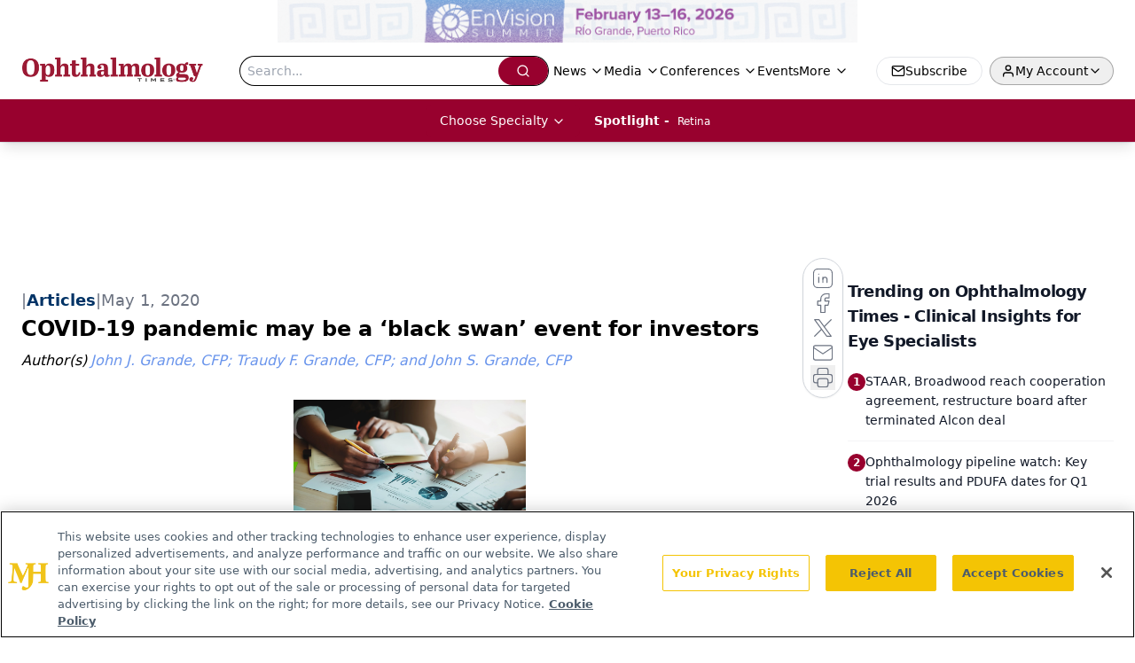

--- FILE ---
content_type: text/html; charset=utf-8
request_url: https://www.google.com/recaptcha/api2/aframe
body_size: 182
content:
<!DOCTYPE HTML><html><head><meta http-equiv="content-type" content="text/html; charset=UTF-8"></head><body><script nonce="9pHo_3cqFmMorPJYVd362w">/** Anti-fraud and anti-abuse applications only. See google.com/recaptcha */ try{var clients={'sodar':'https://pagead2.googlesyndication.com/pagead/sodar?'};window.addEventListener("message",function(a){try{if(a.source===window.parent){var b=JSON.parse(a.data);var c=clients[b['id']];if(c){var d=document.createElement('img');d.src=c+b['params']+'&rc='+(localStorage.getItem("rc::a")?sessionStorage.getItem("rc::b"):"");window.document.body.appendChild(d);sessionStorage.setItem("rc::e",parseInt(sessionStorage.getItem("rc::e")||0)+1);localStorage.setItem("rc::h",'1768820412053');}}}catch(b){}});window.parent.postMessage("_grecaptcha_ready", "*");}catch(b){}</script></body></html>

--- FILE ---
content_type: application/javascript
request_url: https://api.lightboxcdn.com/z9gd/43401/www.ophthalmologytimes.com/jsonp/z?cb=1768820399697&dre=l&callback=jQuery112407710602590174089_1768820399676&_=1768820399677
body_size: 1191
content:
jQuery112407710602590174089_1768820399676({"response":"[base64]","dre":"l","success":true});

--- FILE ---
content_type: text/plain; charset=utf-8
request_url: https://fp.ophthalmologytimes.com/BCoO/o5IRcd?q=vnFC4dZv8NpwPrIAgVP2
body_size: -57
content:
q0OMOdTTuCBFuKiYD9tdhITByNQY7o481zlW+HROiagdJznAUh5pFtofu8bbLdXnZJ3uNr5+dbpT0vmLyit2NfbuZ4FhBg==